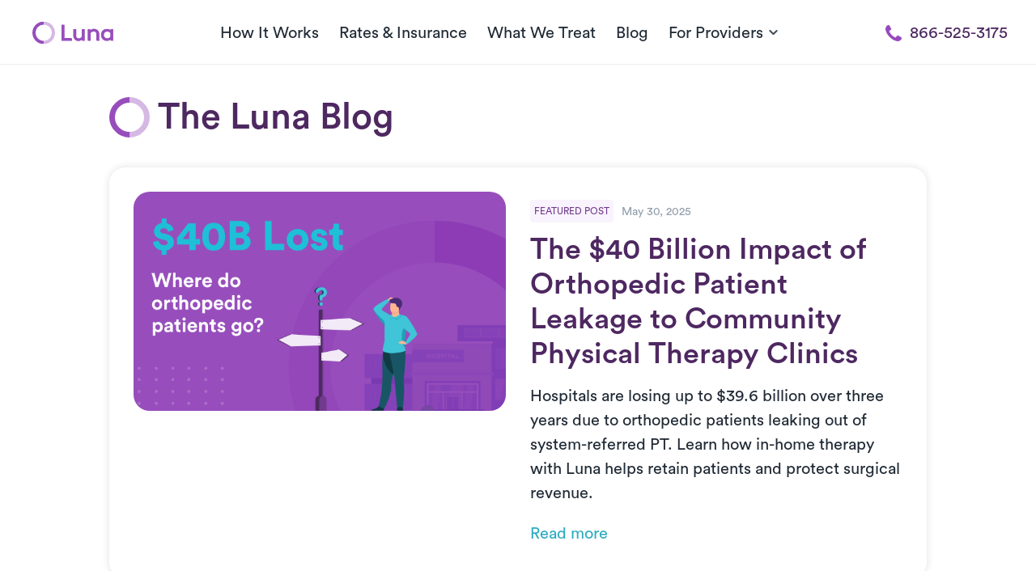

--- FILE ---
content_type: text/html
request_url: https://public-assets.getluna.com/js/getluna-chatbot/widget/chat/index.html?widget_id=a271182d-097e-4037-8263-ca70cf905b06&api_key=bHVuYTpsdW5hMjAyNQ&chat_id=4c44d7e1-cae5-4b26-853b-ae109d20a67d
body_size: 2062
content:
<!DOCTYPE html><!--nAFPwwTbVbszJGzxRL_bA--><html lang="en"><head><meta charSet="utf-8"/><meta name="viewport" content="initial-scale=1, width=device-width"/><meta name="viewport" content="width=device-width, initial-scale=1"/><link rel="preload" href="/js/getluna-chatbot/_next/static/media/002148d31c5e9b54-s.p.woff2" as="font" crossorigin="" type="font/woff2"/><link rel="preload" href="/js/getluna-chatbot/_next/static/media/3b0b8cb488f09acc-s.p.woff2" as="font" crossorigin="" type="font/woff2"/><link rel="preload" href="/js/getluna-chatbot/_next/static/media/4d818a0422d6f05d-s.p.woff2" as="font" crossorigin="" type="font/woff2"/><link rel="preload" href="/js/getluna-chatbot/_next/static/media/76788e43a8a7eb8b-s.p.woff2" as="font" crossorigin="" type="font/woff2"/><link rel="preload" href="/js/getluna-chatbot/_next/static/media/f02634e7e1512b3d-s.p.woff2" as="font" crossorigin="" type="font/woff2"/><link rel="stylesheet" href="/js/getluna-chatbot/_next/static/css/3eddd0256cff1a29.css" data-precedence="next"/><link rel="stylesheet" href="/js/getluna-chatbot/_next/static/css/c1977f0922c2410d.css" data-precedence="next"/><link rel="preload" as="script" fetchPriority="low" href="/js/getluna-chatbot/_next/static/chunks/webpack-8ee893bef8753708.js"/><script src="/js/getluna-chatbot/_next/static/chunks/4bd1b696-c023c6e3521b1417.js" async=""></script><script src="/js/getluna-chatbot/_next/static/chunks/255-cc92c0d7f4d0f433.js" async=""></script><script src="/js/getluna-chatbot/_next/static/chunks/main-app-6a29ee61ac71f58b.js" async=""></script><script src="/js/getluna-chatbot/_next/static/chunks/141-dbdc1d68399ae667.js" async=""></script><script src="/js/getluna-chatbot/_next/static/chunks/app/layout-48641ff62823d920.js" async=""></script><script src="/js/getluna-chatbot/_next/static/chunks/app/widget/chat/error-4f135315881ec804.js" async=""></script><script src="/js/getluna-chatbot/_next/static/chunks/988-09aba6476f253ed6.js" async=""></script><script src="/js/getluna-chatbot/_next/static/chunks/428-344908206b82dd65.js" async=""></script><script src="/js/getluna-chatbot/_next/static/chunks/app/widget/chat/page-f1afd8bad40d05f2.js" async=""></script><meta name="next-size-adjust" content=""/><title>DoubleO chat widget</title><meta name="description" content="DoubleO chat widget app"/><link rel="icon" href="/js/getluna-chatbot/favicon.ico" type="image/x-icon" sizes="16x16"/><script src="/js/getluna-chatbot/_next/static/chunks/polyfills-42372ed130431b0a.js" noModule=""></script></head><body class="__variable_bc2f37 antialiased"><div hidden=""><!--$--><!--/$--></div><!--$--><!--$--><!--/$--><!--$--><!--/$--><!--/$--><script src="/js/getluna-chatbot/_next/static/chunks/webpack-8ee893bef8753708.js" id="_R_" async=""></script><script>(self.__next_f=self.__next_f||[]).push([0])</script><script>self.__next_f.push([1,"1:\"$Sreact.fragment\"\n2:I[1969,[\"141\",\"static/chunks/141-dbdc1d68399ae667.js\",\"177\",\"static/chunks/app/layout-48641ff62823d920.js\"],\"default\"]\n3:I[9766,[],\"\"]\n4:I[8924,[],\"\"]\n5:\"$Sreact.suspense\"\n6:I[4040,[\"359\",\"static/chunks/app/widget/chat/error-4f135315881ec804.js\"],\"default\"]\n7:I[1959,[],\"ClientPageRoot\"]\n8:I[6812,[\"141\",\"static/chunks/141-dbdc1d68399ae667.js\",\"988\",\"static/chunks/988-09aba6476f253ed6.js\",\"428\",\"static/chunks/428-344908206b82dd65.js\",\"686\",\"static/chunks/app/widget/chat/page-f1afd8bad40d05f2.js\"],\"default\"]\nb:I[4431,[],\"OutletBoundary\"]\nd:I[5278,[],\"AsyncMetadataOutlet\"]\nf:I[4431,[],\"ViewportBoundary\"]\n11:I[4431,[],\"MetadataBoundary\"]\n13:I[7150,[],\"\"]\n:HL[\"/js/getluna-chatbot/_next/static/media/002148d31c5e9b54-s.p.woff2\",\"font\",{\"crossOrigin\":\"\",\"type\":\"font/woff2\"}]\n:HL[\"/js/getluna-chatbot/_next/static/media/3b0b8cb488f09acc-s.p.woff2\",\"font\",{\"crossOrigin\":\"\",\"type\":\"font/woff2\"}]\n:HL[\"/js/getluna-chatbot/_next/static/media/4d818a0422d6f05d-s.p.woff2\",\"font\",{\"crossOrigin\":\"\",\"type\":\"font/woff2\"}]\n:HL[\"/js/getluna-chatbot/_next/static/media/76788e43a8a7eb8b-s.p.woff2\",\"font\",{\"crossOrigin\":\"\",\"type\":\"font/woff2\"}]\n:HL[\"/js/getluna-chatbot/_next/static/media/f02634e7e1512b3d-s.p.woff2\",\"font\",{\"crossOrigin\":\"\",\"type\":\"font/woff2\"}]\n:HL[\"/js/getluna-chatbot/_next/static/css/3eddd0256cff1a29.css\",\"style\"]\n:HL[\"/js/getluna-chatbot/_next/static/css/c1977f0922c2410d.css\",\"style\"]\n"])</script><script>self.__next_f.push([1,"0:{\"P\":null,\"b\":\"nAFPwwTbVbszJGzxRL_bA\",\"p\":\"/js/getluna-chatbot\",\"c\":[\"\",\"widget\",\"chat\",\"\"],\"i\":false,\"f\":[[[\"\",{\"children\":[\"widget\",{\"children\":[\"chat\",{\"children\":[\"__PAGE__\",{}]}]}]},\"$undefined\",\"$undefined\",true],[\"\",[\"$\",\"$1\",\"c\",{\"children\":[[[\"$\",\"link\",\"0\",{\"rel\":\"stylesheet\",\"href\":\"/js/getluna-chatbot/_next/static/css/3eddd0256cff1a29.css\",\"precedence\":\"next\",\"crossOrigin\":\"$undefined\",\"nonce\":\"$undefined\"}]],[\"$\",\"html\",null,{\"lang\":\"en\",\"children\":[[\"$\",\"head\",null,{\"children\":[\"$\",\"meta\",null,{\"name\":\"viewport\",\"content\":\"initial-scale=1, width=device-width\"}]}],[\"$\",\"body\",null,{\"className\":\"__variable_bc2f37 antialiased\",\"children\":[\"$\",\"$L2\",null,{\"children\":[\"$\",\"$L3\",null,{\"parallelRouterKey\":\"children\",\"error\":\"$undefined\",\"errorStyles\":\"$undefined\",\"errorScripts\":\"$undefined\",\"template\":[\"$\",\"$L4\",null,{}],\"templateStyles\":\"$undefined\",\"templateScripts\":\"$undefined\",\"notFound\":[[[\"$\",\"title\",null,{\"children\":\"404: This page could not be found.\"}],[\"$\",\"div\",null,{\"style\":{\"fontFamily\":\"system-ui,\\\"Segoe UI\\\",Roboto,Helvetica,Arial,sans-serif,\\\"Apple Color Emoji\\\",\\\"Segoe UI Emoji\\\"\",\"height\":\"100vh\",\"textAlign\":\"center\",\"display\":\"flex\",\"flexDirection\":\"column\",\"alignItems\":\"center\",\"justifyContent\":\"center\"},\"children\":[\"$\",\"div\",null,{\"children\":[[\"$\",\"style\",null,{\"dangerouslySetInnerHTML\":{\"__html\":\"body{color:#000;background:#fff;margin:0}.next-error-h1{border-right:1px solid rgba(0,0,0,.3)}@media (prefers-color-scheme:dark){body{color:#fff;background:#000}.next-error-h1{border-right:1px solid rgba(255,255,255,.3)}}\"}}],[\"$\",\"h1\",null,{\"className\":\"next-error-h1\",\"style\":{\"display\":\"inline-block\",\"margin\":\"0 20px 0 0\",\"padding\":\"0 23px 0 0\",\"fontSize\":24,\"fontWeight\":500,\"verticalAlign\":\"top\",\"lineHeight\":\"49px\"},\"children\":404}],[\"$\",\"div\",null,{\"style\":{\"display\":\"inline-block\"},\"children\":[\"$\",\"h2\",null,{\"style\":{\"fontSize\":14,\"fontWeight\":400,\"lineHeight\":\"49px\",\"margin\":0},\"children\":\"This page could not be found.\"}]}]]}]}]],[]],\"forbidden\":\"$undefined\",\"unauthorized\":\"$undefined\"}]}]}]]}]]}],{\"children\":[\"widget\",[\"$\",\"$1\",\"c\",{\"children\":[null,[\"$\",\"$L3\",null,{\"parallelRouterKey\":\"children\",\"error\":\"$undefined\",\"errorStyles\":\"$undefined\",\"errorScripts\":\"$undefined\",\"template\":[\"$\",\"$L4\",null,{}],\"templateStyles\":\"$undefined\",\"templateScripts\":\"$undefined\",\"notFound\":\"$undefined\",\"forbidden\":\"$undefined\",\"unauthorized\":\"$undefined\"}]]}],{\"children\":[\"chat\",[\"$\",\"$1\",\"c\",{\"children\":[[[\"$\",\"link\",\"0\",{\"rel\":\"stylesheet\",\"href\":\"/js/getluna-chatbot/_next/static/css/c1977f0922c2410d.css\",\"precedence\":\"next\",\"crossOrigin\":\"$undefined\",\"nonce\":\"$undefined\"}]],[\"$\",\"$5\",null,{\"children\":[\"$\",\"$L3\",null,{\"parallelRouterKey\":\"children\",\"error\":\"$6\",\"errorStyles\":[],\"errorScripts\":[],\"template\":[\"$\",\"$L4\",null,{}],\"templateStyles\":\"$undefined\",\"templateScripts\":\"$undefined\",\"notFound\":\"$undefined\",\"forbidden\":\"$undefined\",\"unauthorized\":\"$undefined\"}]}]]}],{\"children\":[\"__PAGE__\",[\"$\",\"$1\",\"c\",{\"children\":[[\"$\",\"$L7\",null,{\"Component\":\"$8\",\"searchParams\":{},\"params\":{},\"promises\":[\"$@9\",\"$@a\"]}],null,[\"$\",\"$Lb\",null,{\"children\":[\"$Lc\",[\"$\",\"$Ld\",null,{\"promise\":\"$@e\"}]]}]]}],{},null,false]},null,false]},null,false]},null,false],[\"$\",\"$1\",\"h\",{\"children\":[null,[[\"$\",\"$Lf\",null,{\"children\":\"$L10\"}],[\"$\",\"meta\",null,{\"name\":\"next-size-adjust\",\"content\":\"\"}]],[\"$\",\"$L11\",null,{\"children\":[\"$\",\"div\",null,{\"hidden\":true,\"children\":[\"$\",\"$5\",null,{\"fallback\":null,\"children\":\"$L12\"}]}]}]]}],false]],\"m\":\"$undefined\",\"G\":[\"$13\",[]],\"s\":false,\"S\":true}\n"])</script><script>self.__next_f.push([1,"9:{}\na:\"$0:f:0:1:2:children:2:children:2:children:1:props:children:0:props:params\"\n"])</script><script>self.__next_f.push([1,"10:[[\"$\",\"meta\",\"0\",{\"charSet\":\"utf-8\"}],[\"$\",\"meta\",\"1\",{\"name\":\"viewport\",\"content\":\"width=device-width, initial-scale=1\"}]]\nc:null\n"])</script><script>self.__next_f.push([1,"14:I[622,[],\"IconMark\"]\ne:{\"metadata\":[[\"$\",\"title\",\"0\",{\"children\":\"DoubleO chat widget\"}],[\"$\",\"meta\",\"1\",{\"name\":\"description\",\"content\":\"DoubleO chat widget app\"}],[\"$\",\"link\",\"2\",{\"rel\":\"icon\",\"href\":\"/js/getluna-chatbot/favicon.ico\",\"type\":\"image/x-icon\",\"sizes\":\"16x16\"}],[\"$\",\"$L14\",\"3\",{}]],\"error\":null,\"digest\":\"$undefined\"}\n"])</script><script>self.__next_f.push([1,"12:\"$e:metadata\"\n"])</script></body></html>

--- FILE ---
content_type: text/css
request_url: https://www.getluna.com/css/envs/colors.css?id=1b149413074a3f420609420a07b83ded
body_size: 248
content:
:root{--base-100:#fff;--base-200:#f9fafb;--base-300:#f4f6f8;--base-400:#dfe3e8;--base-500:#c4cdd5;--base-600:#919eab;--base-700:#637381;--base-800:#454f5b;--base-900:#212b36;--green-100:#d1f9ea;--green-200:#a5e5cd;--green-300:#86d4b6;--green-400:#67caa4;--green-500:#2ab57f;--green-600:#0caa6d;--green-700:#097f52;--green-800:#065;--green-900:#054029;--purple-000:#f9f3fd;--purple-100:#f2eaf7;--purple-200:#eadcf2;--purple-300:#d5b8e4;--purple-400:#c195d7;--purple-500:#ac71c9;--purple-600:#974ebc;--purple-700:#713b8d;--purple-800:#4e2861;--purple-900:#391d47;--red-100:#fde7e7;--red-200:#fbcfcf;--red-300:#f79e9e;--red-400:#f68686;--red-500:#f25555;--red-600:#f03d3d;--red-700:#d23535;--red-800:#962626;--red-900:#5a1717;--teal-100:#d5eef2;--teal-200:#acdee5;--teal-300:#82cdd9;--teal-400:#63c1cf;--teal-500:#1fbfd7;--teal-600:#2facbf;--teal-700:#1f7387;--teal-800:#175665;--teal-900:#103a44;--yellow-100:#fff8eb;--yellow-200:#fec;--yellow-300:#fd9;--yellow-400:#ffcb66;--yellow-500:#ffa633;--yellow-600:#ff9200;--yellow-700:#e04a00;--yellow-800:#a51f0c;--yellow-900:#7a0707}


--- FILE ---
content_type: text/css
request_url: https://www.getluna.com/css/main-elements/blog.css?id=0740eec909b984df573fb3f4f363dd64
body_size: 233
content:
#key-takeways li,#key-takeways p{font-size:18px;font-weight:400;margin-bottom:20px}#content h2{color:var(--purple-800)}#content-table a,#content-table a.active{transition:all .2s ease-in-out;-webkit-transition:all .2s ease-in-out}#content-table a.active{border-left:5px solid var(--purple-600);font-weight:600;padding-left:5px}#biography p{margin-bottom:0}#related-posts p{-webkit-line-clamp:3;-webkit-box-orient:vertical;word-wrap:break-word;color:var(--base-900);display:-webkit-box;height:90px;overflow:hidden;text-overflow:ellipsis}.post-page img{max-width:100%}#accordion-content li::marker{color:var(--purple-600)}@media (max-width:767px){.feautured-title{font-size:30px}.card-title{font-size:22px;line-height:1.1}.card-text{font-size:17px}#related-posts p{height:80px}}


--- FILE ---
content_type: text/javascript
request_url: https://public-assets.getluna.com/js/getluna-chatbot/_next/static/chunks/app/widget/chat/page-f1afd8bad40d05f2.js
body_size: 2685
content:
(self.webpackChunk_N_E=self.webpackChunk_N_E||[]).push([[686],{6812:(e,t,a)=>{"use strict";a.r(t),a.d(t,{default:()=>b});var n=a(5155),o=a(2115);let r=(0,a(1847).A)("x",[["path",{d:"M18 6 6 18",key:"1bl5f8"}],["path",{d:"m6 6 12 12",key:"d8bk6v"}]]);function s(e){let{children:t}=e,[a,r]=(0,o.useState)(!1);return(0,o.useEffect)(()=>{r(!0)},[]),(0,n.jsx)(n.Fragment,{children:a&&t})}var i=a(1700),l=a(3993),c=a(6948);let u=(e=21)=>{let t="",a=crypto.getRandomValues(new Uint8Array(e|=0));for(;e--;)t+="useandom-26T198340PX75pxJACKVERYMINDBUSHWOLF_GQZbfghjklqvwyzrict"[63&a[e]];return t};var d=a(549);async function*f(e){var t;let a=null==(t=e.body)?void 0:t.getReader(),n=new TextDecoder;for(;;){let e=await (null==a?void 0:a.read());if(null==e?void 0:e.done)break;let t=n.decode(null==e?void 0:e.value,{stream:!0});yield t}}async function m(e,t,a,n){let o={"Content-Type":"application/json"};a&&(o["X-API-KEY"]=a);let r=await fetch("https://n8n.omega.getluna.com/webhook/4c44d7e1-cae5-4b26-853b-ae109d20a67d",{method:"POST",headers:o,body:JSON.stringify({message:e,sessionId:t})});if(!r.ok){let e=await r.text();throw Error("N8n webhook error: ".concat(r.status," - ").concat(e))}let s=await r.json();return Array.isArray(s)&&s.length>0?{output:s[0].output||"I'm sorry, I couldn't process your request. Please try again or you can reach out to our Concierge team at 866-525-3175 or concierge@getluna.com for more information."}:{output:s.output||"I'm sorry, I couldn't process your request. Please try again or you can reach out to our Concierge team at 866-525-3175 or concierge@getluna.com for more information."}}async function y(e){let{conversationId:t,content:a,apiKey:n,chatId:o}=e;if(!t||!a)throw Error("Missing required parameters");let r=await m(a,t,n,o);return f(new Response(new ReadableStream({async start(e){let t=new TextEncoder;for(let a of((null==r?void 0:r.output)||"I'm sorry, I couldn't process your request. Please try again or you can reach out to our Concierge team at 866-525-3175 or concierge@getluna.com for more information.").split(" "))e.enqueue(t.encode(a+" ")),await new Promise(e=>setTimeout(e,30));e.close()}})))}var g=function(){},p="undefined"!=typeof window;let h=function(e,t,a){if(!p)return[t,g,g];if(!e)throw Error("useLocalStorage key may not be falsy");var n=a?a.raw?function(e){return e}:a.deserializer:JSON.parse,r=(0,o.useRef)(function(e){try{var o=a?a.raw?String:a.serializer:JSON.stringify,r=localStorage.getItem(e);if(null!==r)return n(r);return t&&localStorage.setItem(e,o(t)),t}catch(e){return t}}),s=(0,o.useState)(function(){return r.current(e)}),i=s[0],l=s[1];(0,o.useLayoutEffect)(function(){return l(r.current(e))},[e]);var c=(0,o.useCallback)(function(t){try{var o="function"==typeof t?t(i):t;if(void 0===o)return;var r=void 0;r=a?a.raw?"string"==typeof o?o:JSON.stringify(o):a.serializer?a.serializer(o):JSON.stringify(o):JSON.stringify(o),localStorage.setItem(e,r),l(n(r))}catch(e){}},[e,l]);return[i,c,(0,o.useCallback)(function(){try{localStorage.removeItem(e),l(void 0)}catch(e){}},[e,l])]},v=function(e){(0,o.useEffect)(e,[])};var w=a(5125),I=a(831);let S=function(e){var t;let{widgetId:a,apiKey:f,chatId:m,chat:g,widgetConfig:p,welcomeMessage:S}=e,x=(0,o.useRef)(null),b=(0,o.useRef)(null),[E,j]=(0,o.useState)(!1),[C,N]=(0,o.useState)(!1),k="/luna-logo.png",_=function(e){let{apiKey:t,chatId:a,welcomeMessage:n}=e,[r,s]=function(){let[e,t,a]=h("conversation");v(()=>{e&&Date.now()-e.timestamp>36e5&&a()});let n=(0,o.useCallback)(e=>{t({id:e,timestamp:Date.now()})},[t]);return[null==e?void 0:e.id,n]}(),[l,c]=(0,o.useState)([]),f=(0,o.useRef)(!1),m=(0,i.F8)({variables:{apiKey:t,chatId:a,conversationId:r}});(0,o.useEffect)(()=>{(null==n?void 0:n.message)&&c([{id:n.id||"welcome",content:n.message,type:i.Go.AI}])},[r,n]),(0,o.useEffect)(()=>{if(r&&m.data&&!f.current&&!(null==n?void 0:n.message)){let e=[i.Go.AI,i.Go.HUMAN];c(()=>m.data.filter(t=>{var a,n;return e.includes(t.type)&&(null==(n=t.content)||null==(a=n.trim)?void 0:a.call(n))}))}},[r,m.data,n]);let g=(0,i.V5)(),p=(0,d.n)({mutationFn:y});return{messages:l,sendMessage:async e=>{let n=r;if(!n){f.current=!0;let{id:e}=await g.mutateAsync({apiKey:t,chatId:a});n=e}s(n),c(t=>[...t,{id:u(),type:i.Go.HUMAN,content:e,scrollToOnMount:!0}]);let o=await p.mutateAsync({conversationId:n,content:e,apiKey:t,chatId:a});c(e=>[...e,{id:u(),type:i.Go.AI,content:o}])},resetScrollToMessage:e=>{c(t=>t.map(t=>t.id===e?{...t,scrollToOnMount:!1}:t))},isLoading:p.isPending||g.isPending||m.isFetching}}({apiKey:f,chatId:m,welcomeMessage:S}),O=(0,w.q)();(0,o.useEffect)(()=>{a&&p&&O({widgetId:a,type:c.UI.CONTROL_LOADED_SUCCESS})},[O,p,a]);let T=(null==(t=_.messages)?void 0:t.length)>0;return(0,o.useEffect)(()=>{b.current&&T&&E&&setTimeout(()=>{var e;null==(e=b.current)||e.scrollTo({top:b.current.scrollHeight,behavior:"smooth"})},300)},[T,E]),(0,I._)({widgetId:a,onEvent:e=>e===c.UI.CHAT_CLOSED?void j(!1):e===c.UI.CHAT_OPENED?void j(!0):void 0}),(0,o.useEffect)(()=>{if(E){var e;null==(e=x.current)||e.focus()}},[E]),(0,o.useEffect)(()=>{_.messages.some(e=>e.type===i.Go.HUMAN)&&!C&&N(!0)},[_.messages,C]),(0,n.jsxs)(l.Jf,{primaryColor:p.primary_color,secondaryColor:p.secondary_color,children:[(0,n.jsxs)(l.o4,{className:"flex min-h-12 items-center justify-start gap-2 px-3 py-2 pr-3",children:[(0,n.jsx)(l.mC,{src:k}),(0,n.jsx)(l.N$,{children:g.name}),(0,n.jsx)(l.mV,{className:"ml-auto",onClick:()=>{O({widgetId:a,type:c.UI.CHAT_CLOSE})},children:(0,n.jsx)(r,{size:20})})]}),(0,n.jsxs)(l.Vx,{children:[(0,n.jsx)(l.ok,{scrollRef:b,children:(0,n.jsx)(s,{children:_.messages.map(e=>e.type===i.Go.SYSTEM?(0,n.jsx)(l.de,{children:e.content},e.id):e.type===i.Go.HUMAN?(0,n.jsx)(l.ZR,{messageId:e.id,scrollToOnMount:e.scrollToOnMount,onScrollTo:_.resetScrollToMessage,children:e.content},e.id):(0,n.jsx)(l.IN,{content:e.content,logoSrc:k},e.id))})}),(0,n.jsxs)(s,{children:[!C&&(0,n.jsx)(l.IR,{className:"mx-3 mb-2",children:"Disclaimer: Keep in mind that mistakes can occasionally happen. Responses are generated automatically and may not always be accurate."}),(0,n.jsx)(l.oo,{ref:x,className:"mx-3 mb-3",onSubmit:_.sendMessage,loading:_.isLoading})]})]})]})};function x(){let[e,t]=(0,o.useState)(null);(0,o.useEffect)(()=>{{let e=new URLSearchParams(window.location.search);t({widgetId:e.get("widget_id")||"",apiKey:e.get("api_key")||"",chatId:e.get("chat_id")||""})}},[]);let{data:a}=(0,i.GZ)({variables:{chatId:null==e?void 0:e.chatId,apiKey:null==e?void 0:e.apiKey}}),{data:r}=(0,i.mG)({variables:{chatId:null==e?void 0:e.chatId,apiKey:null==e?void 0:e.apiKey}}),{data:s}=(0,i.Bi)({variables:{chatId:null==e?void 0:e.chatId,apiKey:null==e?void 0:e.apiKey}});return e&&a&&r&&s?(0,n.jsx)(S,{widgetId:e.widgetId,apiKey:e.apiKey,chatId:e.chatId,chat:a,widgetConfig:r,welcomeMessage:s}):null}function b(){return(0,n.jsx)(o.Suspense,{fallback:null,children:(0,n.jsx)(x,{})})}},7030:(e,t,a)=>{Promise.resolve().then(a.bind(a,6812))}},e=>{e.O(0,[141,988,428,441,255,358],()=>e(e.s=7030)),_N_E=e.O()}]);

--- FILE ---
content_type: application/javascript
request_url: https://www.getluna.com/js/components/maps.js?id=64e9be5210418a8c0b3985e6ffdbc942
body_size: 1386
content:
(()=>{function e(e,a){var n="undefined"!=typeof Symbol&&e[Symbol.iterator]||e["@@iterator"];if(!n){if(Array.isArray(e)||(n=function(e,a){if(e){if("string"==typeof e)return t(e,a);var n={}.toString.call(e).slice(8,-1);return"Object"===n&&e.constructor&&(n=e.constructor.name),"Map"===n||"Set"===n?Array.from(e):"Arguments"===n||/^(?:Ui|I)nt(?:8|16|32)(?:Clamped)?Array$/.test(n)?t(e,a):void 0}}(e))||a&&e&&"number"==typeof e.length){n&&(e=n);var o=0,r=function(){};return{s:r,n:function(){return o>=e.length?{done:!0}:{done:!1,value:e[o++]}},e:function(e){throw e},f:r}}throw new TypeError("Invalid attempt to iterate non-iterable instance.\nIn order to be iterable, non-array objects must have a [Symbol.iterator]() method.")}var i,s=!0,l=!1;return{s:function(){n=n.call(e)},n:function(){var e=n.next();return s=e.done,e},e:function(e){l=!0,i=e},f:function(){try{s||null==n.return||n.return()}finally{if(l)throw i}}}}function t(e,t){(null==t||t>e.length)&&(t=e.length);for(var a=0,n=Array(t);a<t;a++)n[a]=e[a];return n}$(document).ready(function(){var t=!1,a='<option value="" disabled selected>Select a state</option>';$.each(statesMap,function(e,t){a+='<option value="'.concat(t.iso_code,'">').concat(t.name,"</option>")}),$("#states-map").html(a),$("#states-map").val(""),$("a[data-target='#modal-map']").on("click",function(){function a(){var e=[["State","Name"]];statesMap.map(function(t){e.push([t.iso_code,t.name])});var a=google.visualization.arrayToDataTable(e);$("#modal-map").hasClass("active")&&(t=!0),$("#modal-map").addClass("active");var o={region:"US",displayMode:"regions",resolution:"provinces",backgroundColor:"#FFF",datalessRegionColor:"#EADCF2",defaultColor:"#974EBC",enableRegionInteractivity:$(window).width()>575,width:$("#regions_div").width(),height:$("#regions_div").height()};t||$("#modal-map").removeClass("active"),t=!1;var r=new google.visualization.GeoChart(document.getElementById("regions_div"));r.draw(a,o),google.visualization.events.addListener(r,"regionClick",function(e){var t=e.region.replace("US-","");n(t),$("#states-map").val(t)})}function n(t){var a,n=[],o="",r=e(statesMap);try{for(r.s();!(a=r.n()).done;){var i=a.value;if(t==i.iso_code){n=i.regions,o=i.name;break}}}catch(e){r.e(e)}finally{r.f()}if(n.length>0){$("#map-container").removeClass("flex-center").addClass("flex-between"),$("#regions-content").removeClass("d-none");var s='<h3 class="color-purple-800 text-md-center text-sm-center text-xs-center">'.concat(o,"</h3>");n.map(function(e){s+='<a href="/'.concat(e.url,'" class="shadow-bottom-2 rounded d-flex flex-between pl-20 pr-20 pt-10 pb-10 color-purple-600 mb-10">').concat(e.name,' <img src="https://public-assets.getluna.com/images/arrow-right-purple.svg"></a>')}),"VA"===t&&(s+='<a href="/washington-dc-physical-therapy" class="shadow-bottom-2 rounded d-flex flex-between pl-20 pr-20 pt-10 pb-10 color-purple-600 mb-10">Washington D.C. Region <img src="https://public-assets.getluna.com/images/arrow-right-purple.svg"></a>'),$("#regions-content").html(s)}}google.charts.load("current",{packages:["geochart"],mapsApiKey:mapApiKey}),google.charts.setOnLoadCallback(a),$(window).resize(function(){a()}),$("#states-map").change(function(){n($(this).val())})})})})();

--- FILE ---
content_type: application/javascript; charset=UTF-8
request_url: https://dev.visualwebsiteoptimizer.com/dcdn/settings.js?a=403213&settings_type=4&ts=1767959170&dt=spider&cc=US
body_size: 1845
content:
try{window.VWO = window.VWO || [];  window.VWO.data = window.VWO.data || {}; window.VWO.sTs = 1767959170;(function(){var VWOOmniTemp={};window.VWOOmni=window.VWOOmni||{};for(var key in VWOOmniTemp)Object.prototype.hasOwnProperty.call(VWOOmniTemp,key)&&(window.VWOOmni[key]=VWOOmniTemp[key]);;})();(function(){window.VWO=window.VWO||[];var pollInterval=100;var _vis_data={};var intervalObj={};var analyticsTimerObj={};var experimentListObj={};window.VWO.push(["onVariationApplied",function(data){if(!data){return}var expId=data[1],variationId=data[2];if(expId&&variationId&&["VISUAL_AB","VISUAL","SPLIT_URL"].indexOf(window._vwo_exp[expId].type)>-1){}}])})();window.VWO.push(['updateSettings',{"56":[{"comb_n":{"1":"Control","2":"Text-Changes"},"combs":{"1":0.5,"2":0.5},"segment_code":"true","sections":{"1":{"segment":{"1":1,"2":1},"variations":{"1":"[]","2":"[{\"js\":\"var ctx=vwo_$(x),el;\\n\\\/*vwo_debug log(\\\"content\\\",\\\".py-70 > h1:nth-of-type(1)\\\"); vwo_debug*\\\/;\\nel=vwo_$(\\\".py-70 > h1:nth-of-type(1)\\\");\\nel;vwo_$(\\\".py-70 > h1:nth-of-type(1)\\\").each(function(){\\nvwo_$(this).nonEmptyContents().eq(0).replaceWith(document.createTextNode(\\\"Earn consistent income. Keep doing what you \\\"));\\nvwo_$(this).vwoAttr('class', \\\"mt-0 mb-35 font-weight-normal text-center \\\");\\nvwo_$(this).children().eq(0).nonEmptyContents().eq(0).replaceWith(document.createTextNode(\\\"love.\\\"))\\n});\\nel=vwo_$(\\\".py-70 > h1:nth-of-type(1)\\\");\\nel;\",\"xpath\":\".py-70 > h1:nth-of-type(1)\"},{\"js\":\"var ctx=vwo_$(x),el;\\n\\\/*vwo_debug log(\\\"editElement\\\",\\\".py-70 > p:nth-of-type(1)\\\"); vwo_debug*\\\/;\\nel=vwo_$(\\\".py-70 > p:nth-of-type(1)\\\");\\nel.html(\\\"Luna therapists get paid on time, every week, with transparent rates and zero payment hassles. Build a stable practice without the financial uncertainty.\\\");\",\"xpath\":\".py-70 > p:nth-of-type(1)\"},{\"js\":\"var ctx=vwo_$(x),el;\\n\\\/*vwo_debug log(\\\"editElement\\\",\\\".mr-20\\\"); vwo_debug*\\\/;\\nel=vwo_$(\\\".mr-20\\\");\\nel.html(\\\"Now inviting therapists across the United States to earn more with Luna.\\\");\",\"xpath\":\".mr-20\"},{\"js\":\"var ctx=vwo_$(x),el;\\n\\\/*vwo_debug log(\\\"changeSRC\\\",\\\"#how-it-works > div:nth-of-type(1) > div:nth-of-type(1) > article:nth-of-type(3) > img:nth-of-type(1)\\\"); vwo_debug*\\\/;\\nel=vwo_$(\\\"#how-it-works > div:nth-of-type(1) > div:nth-of-type(1) > article:nth-of-type(3) > img:nth-of-type(1)\\\");\\nel.vwoAttr({\\\"alt\\\":\\\"clinical-impact\\\",\\\"title\\\":\\\"\\\",\\\"width\\\":120,\\\"height\\\":120,\\\"border\\\":\\\"\\\",\\\"src\\\":\\\"https:\\\/\\\/public-assets.getluna.com\\\/images\\\/icons\\\/money-grows.svg\\\"});\",\"xpath\":\"#how-it-works > div:nth-of-type(1) > div:nth-of-type(1) > article:nth-of-type(3) > img:nth-of-type(1)\"},{\"js\":\"var ctx=vwo_$(x),el;\\n\\\/*vwo_debug log(\\\"changeSRC\\\",\\\"#how-it-works > div:nth-of-type(1) > div:nth-of-type(1) > article:nth-of-type(1) > img:nth-of-type(1)\\\"); vwo_debug*\\\/;\\nel=vwo_$(\\\"#how-it-works > div:nth-of-type(1) > div:nth-of-type(1) > article:nth-of-type(1) > img:nth-of-type(1)\\\");\\nel.vwoAttr({\\\"alt\\\":\\\"work-for-yourself\\\",\\\"title\\\":\\\"\\\",\\\"width\\\":120,\\\"height\\\":120,\\\"border\\\":\\\"\\\",\\\"src\\\":\\\"https:\\\/\\\/public-assets.getluna.com\\\/images\\\/icons\\\/no-insurance.svg\\\"});\",\"xpath\":\"#how-it-works > div:nth-of-type(1) > div:nth-of-type(1) > article:nth-of-type(1) > img:nth-of-type(1)\"},{\"js\":\"var ctx=vwo_$(x),el;\\n\\\/*vwo_debug log(\\\"changeSRC\\\",\\\"#how-it-works > div:nth-of-type(1) > div:nth-of-type(1) > article:nth-of-type(2) > img:nth-of-type(1)\\\"); vwo_debug*\\\/;\\nel=vwo_$(\\\"#how-it-works > div:nth-of-type(1) > div:nth-of-type(1) > article:nth-of-type(2) > img:nth-of-type(1)\\\");\\nel.vwoAttr({\\\"alt\\\":\\\"engaged-patients\\\",\\\"title\\\":\\\"\\\",\\\"width\\\":120,\\\"height\\\":120,\\\"border\\\":\\\"\\\",\\\"src\\\":\\\"https:\\\/\\\/public-assets.getluna.com\\\/images\\\/icons\\\/receipt.svg\\\"});\",\"xpath\":\"#how-it-works > div:nth-of-type(1) > div:nth-of-type(1) > article:nth-of-type(2) > img:nth-of-type(1)\"},{\"js\":\"var ctx=vwo_$(x),el;\\n\\\/*vwo_debug log(\\\"editElement\\\",\\\"#how-it-works > div:nth-of-type(1) > div:nth-of-type(1) > article:nth-of-type(1) > h3:nth-of-type(1)\\\"); vwo_debug*\\\/;\\nel=vwo_$(\\\"#how-it-works > div:nth-of-type(1) > div:nth-of-type(1) > article:nth-of-type(1) > h3:nth-of-type(1)\\\");\\nel.html(\\\"Get paid every week\\\");\",\"xpath\":\"#how-it-works > div:nth-of-type(1) > div:nth-of-type(1) > article:nth-of-type(1) > h3:nth-of-type(1)\"},{\"js\":\"var ctx=vwo_$(x),el;\\n\\\/*vwo_debug log(\\\"editElement\\\",\\\"#how-it-works > div:nth-of-type(1) > div:nth-of-type(1) > article:nth-of-type(4) > p:nth-of-type(1)\\\"); vwo_debug*\\\/;\\nel=vwo_$(\\\"#how-it-works > div:nth-of-type(1) > div:nth-of-type(1) > article:nth-of-type(4) > p:nth-of-type(1)\\\");\\nel.html(\\\"Direct deposits, on time, every time. No chasing payments, no billing headaches. We handle everything.\\\");\",\"xpath\":\"#how-it-works > div:nth-of-type(1) > div:nth-of-type(1) > article:nth-of-type(4) > p:nth-of-type(1)\"},{\"js\":\"var ctx=vwo_$(x),el;\\n\\\/*vwo_debug log(\\\"editElement\\\",\\\"#how-it-works > div:nth-of-type(1) > div:nth-of-type(1) > article:nth-of-type(2) > h3:nth-of-type(1)\\\"); vwo_debug*\\\/;\\nel=vwo_$(\\\"#how-it-works > div:nth-of-type(1) > div:nth-of-type(1) > article:nth-of-type(2) > h3:nth-of-type(1)\\\");\\nel.html(\\\"Know what you'll earn\\\");\",\"xpath\":\"#how-it-works > div:nth-of-type(1) > div:nth-of-type(1) > article:nth-of-type(2) > h3:nth-of-type(1)\"},{\"js\":\"var ctx=vwo_$(x),el;\\n\\\/*vwo_debug log(\\\"editElement\\\",\\\"#how-it-works > div:nth-of-type(1) > div:nth-of-type(1) > article:nth-of-type(5) > p:nth-of-type(1)\\\"); vwo_debug*\\\/;\\nel=vwo_$(\\\"#how-it-works > div:nth-of-type(1) > div:nth-of-type(1) > article:nth-of-type(5) > p:nth-of-type(1)\\\");\\nel.html(\\\"Transparent pay rates from day one. Each visit adds real value to your income and your life.\\\");\",\"xpath\":\"#how-it-works > div:nth-of-type(1) > div:nth-of-type(1) > article:nth-of-type(5) > p:nth-of-type(1)\"},{\"js\":\"var ctx=vwo_$(x),el;\\n\\\/*vwo_debug log(\\\"editElement\\\",\\\"#how-it-works > div:nth-of-type(1) > div:nth-of-type(1) > article:nth-of-type(3) > h3:nth-of-type(1)\\\"); vwo_debug*\\\/;\\nel=vwo_$(\\\"#how-it-works > div:nth-of-type(1) > div:nth-of-type(1) > article:nth-of-type(3) > h3:nth-of-type(1)\\\");\\nel.html(\\\"Build financial stability\\\");\",\"xpath\":\"#how-it-works > div:nth-of-type(1) > div:nth-of-type(1) > article:nth-of-type(3) > h3:nth-of-type(1)\"},{\"js\":\"var ctx=vwo_$(x),el;\\n\\\/*vwo_debug log(\\\"editElement\\\",\\\"#how-it-works > div:nth-of-type(1) > div:nth-of-type(1) > article:nth-of-type(6) > p:nth-of-type(1)\\\"); vwo_debug*\\\/;\\nel=vwo_$(\\\"#how-it-works > div:nth-of-type(1) > div:nth-of-type(1) > article:nth-of-type(6) > p:nth-of-type(1)\\\");\\nel.html(\\\"Whether you need extra income or want full-time earnings, create the practice that pays off for you.\\\");\",\"xpath\":\"#how-it-works > div:nth-of-type(1) > div:nth-of-type(1) > article:nth-of-type(6) > p:nth-of-type(1)\"}]"},"path":"","segmentObj":{}}},"ep":1760997336000,"isEventMigrated":true,"pgre":true,"ibe":0,"ss":{"csa":0},"pc_traffic":100,"isSpaRevertFeatureEnabled":false,"urlRegex":"^https\\:\\\/\\\/getluna\\.com\\\/own\\-your\\-career\\?utm_medium\\=paid&utm_source\\=linkedin.*$","status":"RUNNING","version":4,"globalCode":{},"type":"VISUAL_AB","name":"Own Your Career Text Changes for LinkedIn Ads Traffic V2","muts":{"post":{"refresh":true,"enabled":true}},"exclude_url":"","clickmap":0,"ps":false,"manual":false,"multiple_domains":0,"varSegAllowed":false,"goals":{"4":{"type":"CLICK_ELEMENT","url":"a[data-toggle=\"modal\"][data-target=\"#earnings-calculator\"]"},"1":{"type":"CLICK_ELEMENT","url":"button.submit[type=\"submit\"]"},"2":{"type":"CLICK_ELEMENT","url":"a.button.button-purple.outline.bg-base-100.shadow-center-4[data-target=\"#hubspot_form\"]"},"3":{"excludeUrl":"","urlRegex":"^https?:\/\/(www\\.)?getluna\\.com\/webinars\/?(?:[?#].*)?$","type":"SEPARATE_PAGE"}}}]},{}, '4']);}catch(e){_vwo_code.finish(); _vwo_code.removeLoaderAndOverlay && _vwo_code.removeLoaderAndOverlay(); var vwo_e=new Image;vwo_e.src="https://dev.visualwebsiteoptimizer.com/e.gif?a=403213&s=settings.js&e="+encodeURIComponent(e && e.message && e.message.substring(0,1000))+"&url"+encodeURIComponent(window.location.href)}

--- FILE ---
content_type: image/svg+xml
request_url: https://public-assets.getluna.com/images/close-button.svg
body_size: 486
content:
<?xml version="1.0" encoding="UTF-8"?>
<svg width="18px" height="17px" viewBox="0 0 18 17" version="1.1" xmlns="http://www.w3.org/2000/svg" xmlns:xlink="http://www.w3.org/1999/xlink">
    <!-- Generator: Sketch 54.1 (76490) - https://sketchapp.com -->
    <title>close-button</title>
    <desc>Created with Sketch.</desc>
    <g id="Page-1" stroke="none" stroke-width="1" fill="none" fill-rule="evenodd" stroke-linecap="square">
        <g id="close-button" transform="translate(1.000000, 1.000000)" stroke="#4E2861" stroke-width="1.5">
            <path d="M15.472,0.53 L0.978,14.917 M0.978,0.53 L15.472,14.917" id="Shape"></path>
        </g>
    </g>
</svg>

--- FILE ---
content_type: application/javascript
request_url: https://www.getluna.com/js/main.js?id=1ebbc43dc33326ee97405bafa4905ea8
body_size: 1604
content:
$(document).ready(function(){jQuery.event.special.touchstart={setup:function(t,a,e){this.addEventListener("touchstart",e,{passive:!1})}},jQuery.event.special.touchmove={setup:function(t,a,e){this.addEventListener("touchmove",e,{passive:!1})}},jQuery.event.special.wheel={setup:function(t,a,e){this.addEventListener("wheel",e,{passive:!0})}},jQuery.event.special.mousewheel={setup:function(t,a,e){this.addEventListener("mousewheel",e,{passive:!0})}};var t=window.location.hash;t&&($(window).scrollTop(0),setTimeout(function(){var a=$(t);a.length&&$("html, body").animate({scrollTop:a.offset().top-50},1e3)},100)),$("#main-header .menu-button").on("click",function(){$(this).hasClass("active")?($(this).removeClass("active"),$("header nav").removeClass("active"),$("header .logo").removeClass("white"),$("body").css("overflow","visible"),$("body").css("position",""),$("body").css("height",""),$("#main-header").removeClass("active")):($(this).addClass("active"),$("header nav").addClass("active"),$("header .logo").addClass("white"),$("body").css("overflow","hidden"),$("#main-header").addClass("active"))}),-1!=navigator.appVersion.indexOf("Android")&&$(".download-app .icon").addClass("android"),-1!=navigator.appVersion.indexOf("iPhone")&&$(".download-app .icon").addClass("apple"),$(window).on("scroll",function(){var t=$(window).scrollTop();1===$("main").find(".trigger-header-phone").length&&($(".trigger-header-phone").offset().top-t<0?$(".button-call").addClass("active"):$(".button-call").removeClass("active"))}),$("a[href]").each(function(){var t=$(this).attr("href");t.startsWith("#")&&($(this).removeAttr("rel"),$(this).removeAttr("target"),$(this).attr("data-toggle","scrollspy"),$(this).attr("data-target",t),$(this).attr("data-top",130))}),$("*[contenteditable]").each(function(){$(this).removeAttr("contenteditable")}),$("a[data-toggle=scroll-action]").on("click",function(){var t=$(this).attr("data-offset");window.location.pathname==$(this).attr("data-href")?($("html, body").animate({scrollTop:$("#"+t).offset().top-50},1e3),$("header .menu-button").removeClass("active"),$("header nav").removeClass("active"),$("header #main-header").removeClass("active"),$("header .logo").removeClass("white"),$("body").css("overflow","visible"),$("body").css("position",""),$("body").css("height","")):window.location.href=$(this).attr("data-href")+"#"+t}),$(".lazy").lazy({effect:"fadeIn",effectTime:200,threshold:0}),-1==navigator.appVersion.indexOf("Android")&&-1==navigator.appVersion.indexOf("iPhone")||(-1!=navigator.appVersion.indexOf("Android")&&($(".download-app .icon").addClass("android"),$(".download-app a").attr("href","https://play.google.com/store/apps/details?id=com.getluna.patient"),$(".download-app a").attr("target","_blank"),$(".download-app a").attr("rel","noreferrer noopener"),$(".thank-you .download-app").attr("href","https://play.google.com/store/apps/details?id=com.getluna.patient"),$(".thank-you .download-app").attr("target","_blank"),$(".thank-you .download-app").attr("rel","noreferrer noopener"),$(".get-app").attr("href","https://play.google.com/store/apps/details?id=com.getluna.patient"),$(".get-app").attr("target","_blank"),$(".get-app").attr("rel","noreferrer noopener")),-1!=navigator.appVersion.indexOf("iPhone")&&($(".download-app .icon").addClass("apple"),$(".download-app a").attr("href","https://apps.apple.com/us/app/luna-physical-therapy/id1434554640"),$(".download-app a").attr("target","_blank"),$(".download-app a").attr("rel","noreferrer noopener"),$(".thank-you .download-app").attr("href","https://apps.apple.com/us/app/luna-physical-therapy/id1434554640"),$(".thank-you .download-app").attr("target","_blank"),$(".thank-you .download-app").attr("rel","noreferrer noopener"),$(".get-app").attr("href","https://apps.apple.com/us/app/luna-physical-therapy/id1434554640"),$(".get-app").attr("target","_blank"),$(".get-app").attr("rel","noreferrer noopener"))),$(function(){var t=location.pathname;$("#nav li a").each(function(){var a=$(this);a.attr("href")&&a.attr("href")===t&&a.addClass("active")})}),$("#nav .dropdown").on("click",function(t){t.stopPropagation(),$(this).hasClass("active")?$(this).removeClass("active"):$(this).addClass("active")}),$(document).click(function(){$("#nav .dropdown").removeClass("active")}),"/aarp"==window.location.pathname&&($("a[href]").attr("href",function(t,a){if(-1!==a.indexOf("#")){var e=a.substring(a.indexOf("#"));return withoutRef=a.split("#")[0],withoutRef+"?utm_source=aarp_page"+e}return a+"?utm_source=aarp_page"}),$("a[href]").attr("target","_blank"));var a=new URLSearchParams(window.location.search),e=a.get("utm_source");e&&($("a[href]").each(function(){var t=$(this).attr("href");-1!==t.indexOf("?")?t+="&utm_source="+e:t+="?utm_source="+e,$(this).attr("href",t)}),$("a[data-href]").each(function(){var t=$(this).attr("data-href");-1!==t.indexOf("?")?t+="&utm_source="+e:t+="?utm_source="+e,$(this).attr("data-href",t)}));var r=a.get("utm_campaign");r&&($("a[href]").each(function(){var t=$(this).attr("href");-1!==t.indexOf("?")?t+="&utm_campaign="+r:t+="?utm_campaign="+r,$(this).attr("href",t)}),$("a[data-href]").each(function(){var t=$(this).attr("data-href");-1!==t.indexOf("?")?t+="&utm_campaign="+r:t+="?utm_campaign="+r,$(this).attr("data-href",t)}));var o=a.get("utm_medium");o&&($("a[href]").each(function(){var t=$(this).attr("href");-1!==t.indexOf("?")?t+="&utm_medium="+o:t+="?utm_medium="+o,$(this).attr("href",t)}),$("a[data-href]").each(function(){var t=$(this).attr("data-href");-1!==t.indexOf("?")?t+="&utm_medium="+o:t+="?utm_medium="+o,$(this).attr("data-href",t)}));var n=a.get("utm_term");n&&($("a[href]").each(function(){var t=$(this).attr("href");-1!==t.indexOf("?")?t+="&utm_term="+n:t+="?utm_term="+n,$(this).attr("href",t)}),$("a[data-href]").each(function(){var t=$(this).attr("data-href");-1!==t.indexOf("?")?t+="&utm_term="+n:t+="?utm_term="+n,$(this).attr("data-href",t)}));var i=a.get("utm_content");i&&($("a[href]").each(function(){var t=$(this).attr("href");-1!==t.indexOf("?")?t+="&utm_content="+i:t+="?utm_content="+i,$(this).attr("href",t)}),$("a[data-href]").each(function(){var t=$(this).attr("data-href");-1!==t.indexOf("?")?t+="&utm_content="+i:t+="?utm_content="+i,$(this).attr("data-href",t)}))}),document.addEventListener("DOMContentLoaded",function(){var t,a=document.querySelectorAll("img.lazyload"),e=document.querySelectorAll("div.lazyload");function r(){t&&clearTimeout(t),t=setTimeout(function(){var t=window.pageYOffset;a.forEach(function(a){a.offsetTop<window.innerHeight+t&&(a.src=a.dataset.src,a.onload=function(){a.classList.remove("lazyload"),a.classList.add("fade-in")})}),e.forEach(function(a){a.offsetTop<window.innerHeight+t&&(a.style.backgroundImage="url(".concat(a.dataset.src,")"),a.classList.remove("lazyload"),a.classList.add("fade-in"))}),0==e.length&&0==a.length&&(document.removeEventListener("scroll",r),window.removeEventListener("resize",r),window.removeEventListener("orientationChange",r))},100)}document.addEventListener("scroll",r),window.addEventListener("load",r),$.ajaxSetup({headers:{"X-CSRF-TOKEN":$('meta[name="csrf-token"]').attr("content")}})}),$.fn.updateDotsAppearance=function(t){this.each(function(a){var e=$(this),r=Math.abs(a-t);e.removeClass("dot-current dot-near dot-far dot-hidden"),0===r?e.addClass("dot-current"):1===r?e.addClass("dot-near"):2===r?e.addClass("dot-far"):e.addClass("dot-hidden")})};

--- FILE ---
content_type: application/javascript
request_url: https://www.getluna.com/js/pages/blog.js?id=c078965e2a86e402cc20b5a149953841
body_size: 359
content:
$(document).ready(function(){$("#subscribe-form").validate(),$("#subscribe-form").submit(function(e){if($("#subscribe-form").valid()){e.preventDefault(),$("#subscribe-form").find("input, textarea, button, select").attr("disabled","disabled"),$("#subscribe-form #susbcribe-button").addClass("loading"),$("#subscribe-form #susbcribe-button img").addClass("d-none");var s={properties:[{property:"email",value:$("#email").val()},{property:blog_id,value:"weekly"}]};$.ajax({url:"/api/sendappointment",type:"post",data:s,success:function(e){$("#modal-subscribed").addClass("active"),$("#overlay-modal-subscribed").addClass("active"),$("#subscribe-form #susbcribe-button").removeClass("loading"),$("#subscribe-form #susbcribe-button img").removeClass("d-none"),$("#email").val(""),$("#subscribe-form").find("input, textarea, button, select").removeAttr("disabled","disabled")},error:function(e){$("#subscribe-form #susbcribe-button").removeClass("loading"),$("#subscribe-form #susbcribe-button img").removeClass("d-none"),$("#subscribe-form").find("input, textarea, button, select").removeAttr("disabled","disabled"),alert("We can't susbcribe you, try again later")}})}}),$("#subscribe").validate(),$("#subscribe").submit(function(e){if($("#subscribe").valid()){e.preventDefault(),$("body").append('\n          <div class="load-container opacity-9 bg-base-100 fixed" id="loading">  \n              <div class="lds-ring"><div></div></div>\n          </div>\n        ').addClass("overflow-hidden");var s={properties:[{property:"email",value:$("#email_2").val()},{property:blog_id,value:"weekly"}]};$.ajax({url:"/api/sendappointment",type:"post",data:s,success:function(e){$("#modal-subscribed").addClass("active"),$("#overlay-modal-subscribed").addClass("active"),$("#loading").remove(""),$("body").removeClass("overflow-hidden"),$("#email_2").val("")},error:function(e){alert("We can't susbcribe you, try again later"),$("#loading").remove(""),$("body").removeClass("overflow-hidden")}})}})});

--- FILE ---
content_type: image/svg+xml
request_url: https://public-assets.getluna.com/images/line_title.svg
body_size: 697
content:
<?xml version="1.0" encoding="UTF-8"?>
<svg width="45px" height="6px" viewBox="0 0 45 6" version="1.1" xmlns="http://www.w3.org/2000/svg" xmlns:xlink="http://www.w3.org/1999/xlink">
    <!-- Generator: Sketch 50.1 (55044) - http://www.bohemiancoding.com/sketch -->
    <title>Group 13</title>
    <desc>Created with Sketch.</desc>
    <defs></defs>
    <g id="Page-1" stroke="none" stroke-width="1" fill="none" fill-rule="evenodd">
        <g id="Home-Page-V1-Copy" transform="translate(-686.000000, -1777.000000)" fill="#974EBC">
            <g id="Group-13" transform="translate(686.000000, 1777.000000)">
                <rect id="Rectangle-5-Copy-12" x="19" y="0" width="26" height="6" rx="3"></rect>
                <rect id="Rectangle-5-Copy-17" opacity="0.279495018" x="0" y="0" width="13" height="6" rx="3"></rect>
            </g>
        </g>
    </g>
</svg>

--- FILE ---
content_type: text/javascript
request_url: https://public-assets.getluna.com/js/getluna-chatbot/_next/static/chunks/app/widget/control/error-5ee91358da9ec0b7.js
body_size: 387
content:
(self.webpackChunk_N_E=self.webpackChunk_N_E||[]).push([[98],{1871:(e,t,_)=>{"use strict";_.r(t),_.d(t,{default:()=>s});var c=_(2115),l=_(5125),d=_(6948);let s=function(){let e=(0,l.q)();return(0,c.useEffect)(()=>{let t=new URLSearchParams(window.location.search).get("widget_id");t&&e({widgetId:t,type:d.UI.CONTROL_LOADED_FAILURE})},[]),null}},2422:(e,t,_)=>{Promise.resolve().then(_.bind(_,1871))},5125:(e,t,_)=>{"use strict";_.d(t,{q:()=>l});var c=_(2115);function l(){return(0,c.useCallback)(e=>{var t;let{widgetId:_,type:c}=e;null==(t=window.parent)||t.postMessage({widgetId:_,type:c},"*")},[])}},6948:(e,t,_)=>{"use strict";_.d(t,{DO:()=>d,UI:()=>c,hx:()=>l});var c=function(e){return e.CONTROL_LOADED_SUCCESS="widget_control_loaded_success",e.CONTROL_LOADED_FAILURE="widget_control_loaded_failure",e.CONTROL_OPEN="widget_control_open",e.CONTROL_CLOSE="widget_control_close",e.CHAT_LOADED_SUCCESS="widget_chat_loaded_success",e.CHAT_LOADED_FAILURE="widget_chat_loaded_failure",e.CHAT_CLOSE="widget_chat_close",e.CHAT_OPENED="widget_chat_opened",e.CHAT_CLOSED="widget_chat_closed",e}({});let l="#000000",d="#fefcf8"}},e=>{e.O(0,[441,255,358],()=>e(e.s=2422)),_N_E=e.O()}]);

--- FILE ---
content_type: text/javascript
request_url: https://public-assets.getluna.com/js/getluna-chatbot/chat-widget.js
body_size: 2978
content:
/* eslint-disable no-inner-declarations */
// Chat Widget Script - Creates a floating chat widget
// This script uses iframes to create isolated UI components:
// 1. A control button frame (small circle button in the corner)
// 2. A chat panel frame (larger panel that appears when the button is clicked)
// The script handles communication between frames and manages animations

(() => {
  /**
   * Generates a UUID v4 (RFC 4122 compliant)
   * - Creates a pattern using 'x' and 'y' placeholders
   * - Replaces each placeholder with a random hexadecimal digit
   * - The '4' in the third group identifies it as version 4
   * - The 'y' character becomes either 8, 9, A, or B (ensuring RFC compliance)
   * - Returns a string in format: xxxxxxxx-xxxx-4xxx-yxxx-xxxxxxxxxxxx
   * @returns {string} A randomly generated UUID v4
   */
  function uuid() {
    return "xxxxxxxx-xxxx-4xxx-yxxx-xxxxxxxxxxxx".replace(/[xy]/g, (c) => {
      const r = (Math.random() * 16) | 0;
      const v = c === "x" ? r : (r & 0x3) | 0x8;
      return v.toString(16);
    });
  }

  /**
   * Retrieves metadata from the chat widget script element
   * Looks for the script tag either via document.currentScript or by querying for widget.js
   * Validates that required data attributes (apiKey and chatId) are present
   * @returns {Object|null} Object containing script source, API key and chat ID, or null if metadata is invalid
   */
  function getScriptMetadata() {
    const script = document.currentScript
      ? document.currentScript
      : document.querySelector('script[src*="widget.js"]');

    if (!(script instanceof HTMLScriptElement)) {
      return null;
    }

    if (!script.dataset.apiKey) {
      console.error("Chat widget is missing API key");
      return null;
    }

    if (!script.dataset.chatId) {
      console.error("Chat widget is missing chat id");
      return null;
    }

    return {
      src: script.src,
      apiKey: script.dataset.apiKey,
      chatId: script.dataset.chatId,
    };
  }

  // Constants
  const WIDGET_ID = uuid();
  const CONTROL_FRAME_ID = "doubleo-control-frame";
  const CHAT_FRAME_ID = "doubleo-chat-frame";
  const STYLES_ID = "doubleo-widget-styles";

  // Events - Define message types for cross-frame communication
  const EVENTS = {
    CONTROL_LOADED_SUCCESS: "widget_control_loaded_success",
    CONTROL_LOADED_FAILURE: "widget_control_loaded_failure",
    CONTROL_OPEN: "widget_control_open",
    CONTROL_CLOSE: "widget_control_close",
    CHAT_LOADED_SUCCESS: "widget_chat_loaded_success",
    CHAT_LOADED_FAILURE: "widget_chat_loaded_failure",
    CHAT_CLOSE: "widget_chat_close",
    CHAT_OPENED: "widget_chat_opened",
    CHAT_CLOSED: "widget_chat_closed",
  };

  try {
    const metadata = getScriptMetadata();

    // Exit early if we don't have script metadata
    if (!metadata) {
      return;
    }

    // Create URLs for control and chat frames based on script source
    const scriptUrl = new URL(metadata.src);

    // Extract base path from script URL (e.g., /js/getluna-chatbot/)
    // by removing the filename (chat-widget.js)
    const scriptPath = scriptUrl.pathname;
    const basePath = scriptPath.substring(0, scriptPath.lastIndexOf('/') + 1);

    console.log('[Luna Widget] Script URL:', metadata.src);
    console.log('[Luna Widget] Base path:', basePath);

    // Explicitly reference index.html files
    const controlUrl = new URL(`${scriptUrl.origin}${basePath}widget/control/index.html`);
    controlUrl.searchParams.append("widget_id", WIDGET_ID);
    controlUrl.searchParams.append("api_key", metadata.apiKey);
    controlUrl.searchParams.append("chat_id", metadata.chatId);

    const chatUrl = new URL(`${scriptUrl.origin}${basePath}widget/chat/index.html`);
    chatUrl.searchParams.append("widget_id", WIDGET_ID);
    chatUrl.searchParams.append("api_key", metadata.apiKey);
    chatUrl.searchParams.append("chat_id", metadata.chatId);

    /**
     * Creates a style element with CSS for the widget frames
     * Handles positioning, animations, and visual effects
     * @returns {HTMLStyleElement} The created style element
     */
    function createStyles() {
      const styles = document.createElement("style");

      styles.setAttribute("id", STYLES_ID);

      styles.innerHTML = `
          #${CONTROL_FRAME_ID} {
            width: 52px;
            height: 52px;
            border: none;
            z-index: 2147483000;
            position: fixed;
            right: 20px;
            bottom: 20px;
            border-radius: 99999px;
            filter: drop-shadow(rgba(0, 0, 0, 0.11) 0px 1px 5px) drop-shadow(rgba(0, 0, 0, 0.28) 0px 2px 29px);
            transition: transform ease 80ms;
          }
  
          #${CONTROL_FRAME_ID}:hover {
            transform: scale(1.05);
          }
  
          #${CONTROL_FRAME_ID}:active {
            transform: scale(0.95);
          }
  
          #${CHAT_FRAME_ID} {
            width: 100vw;
            height: 100vh;
            border: none;
            z-index: 2147483001;
            position: fixed;
            top: 0;
            right: 0;
            bottom: 0;
            left: 0;
            overflow: hidden;
  
            @supports (width: 100dvw) {
              width: 100dvw;
            }
  
            @supports (height: 100dvh) {
              height: 100dvh;
            }
          }
  
          #${CHAT_FRAME_ID}.opened {
            opacity: 1;
            transform: scale(1) translate(0);
            transform-origin: bottom right;
            transition: opacity 300ms ease, transform 300ms ease;
          }
  
          #${CHAT_FRAME_ID}.closed {
            opacity: 0;
            transform: scale(0.8) translate(10px, 10px);
            transform-origin: bottom right;
          }
  
          #${CONTROL_FRAME_ID}.hidden,
          #${CHAT_FRAME_ID}.hidden {
            visibility: hidden;
            overflow: hidden;
            width: 0px;
            height: 0px;
            opacity: 0;
            pointer-events: none;
          }
  
          @media (min-width: 768px) {
            #${CHAT_FRAME_ID} {
              width: 384px;
              height: min(672px, 100% - 104px);
              top: auto;
              left: auto;
              right: 20px;
              bottom: 104px;
              border-radius: 12px;
              filter: drop-shadow(rgba(0, 0, 0, 0.11) 0px 1px 5px) drop-shadow(rgba(0, 0, 0, 0.28) 0px 2px 29px);
            }
  
            #${CONTROL_FRAME_ID} {
              width: 72px;
              height: 72px;
            }
          }
        `;

      return styles;
    }

    /**
     * Creates the control button iframe (the circular button in the corner)
     * Initially hidden until fully loaded to prevent visual glitches
     * @returns {HTMLIFrameElement} The control frame element
     */
    function createControlFrame() {
      const controlFrame = document.createElement("iframe");

      controlFrame.setAttribute("id", CONTROL_FRAME_ID);
      controlFrame.setAttribute("src", controlUrl.toString());

      // Hide the frame initially until it's fully loaded
      controlFrame.classList.add("hidden");

      return controlFrame;
    }

    /**
     * Creates the chat panel iframe (the larger conversation interface)
     * Initially closed and hidden until activated by the control frame
     * @returns {HTMLIFrameElement} The chat frame element
     */
    function createChatFrame() {
      const chatFrame = document.createElement("iframe");

      chatFrame.setAttribute("id", CHAT_FRAME_ID);
      chatFrame.setAttribute("src", chatUrl.toString());

      // Start with chat panel closed and hidden
      chatFrame.classList.add("closed", "hidden");

      return chatFrame;
    }

    /**
     * Sets up communication between the control and chat frames
     * Uses window.postMessage for secure cross-origin communication
     * Handles animations and state transitions between frames
     * @param {HTMLIFrameElement} controlFrame - The control button frame
     * @param {HTMLIFrameElement} chatFrame - The chat panel frame
     */
    function connectFrames(controlFrame, chatFrame) {
      window.addEventListener("message", (ev) => {
        // Only process messages with the matching widget ID
        if (ev.data?.widgetId !== WIDGET_ID) {
          return;
        }

        // Display control only after it has loaded successfully
        if (ev.data?.type === EVENTS.CONTROL_LOADED_SUCCESS) {
          controlFrame.classList.remove("hidden");
          return;
        }

        // Handle chat closing request
        if ([EVENTS.CHAT_CLOSE, EVENTS.CONTROL_CLOSE].includes(ev.data?.type)) {
          // Start fade-out animation
          chatFrame.classList.replace("opened", "closed");

          // Hide completely after animation completes (300ms)
          setTimeout(() => {
            chatFrame.classList.add("hidden");
          }, 300);

          // Notify that chat is now closed
          [controlFrame, chatFrame].forEach((frame) => {
            frame.contentWindow.postMessage(
              {
                widgetId: WIDGET_ID,
                type: EVENTS.CHAT_CLOSED,
              },
              "*"
            );
          });

          return;
        }

        // Handle chat opening request
        if (ev.data?.type === EVENTS.CONTROL_OPEN) {
          // Make chat visible but still transparent
          chatFrame.classList.remove("hidden");

          // Short delay before starting animation to ensure proper rendering
          setTimeout(() => {
            chatFrame.classList.replace("closed", "opened");
          }, 10);

          // Notify control frame that chat is now opened
          [controlFrame, chatFrame].forEach((frame) => {
            frame.contentWindow.postMessage(
              {
                widgetId: WIDGET_ID,
                type: EVENTS.CHAT_OPENED,
              },
              "*"
            );
          });

          return;
        }

        // Handle chat or control load failure event
        if (
          [EVENTS.CHAT_LOADED_FAILURE, EVENTS.CONTROL_LOADED_FAILURE].includes(
            ev.data?.type
          )
        ) {
          chatFrame.classList.add("hidden");
          controlFrame.classList.add("hidden");

          return;
        }
      });
    }

    /**
     * Initializes the widget by creating and connecting all components
     * Injects styles and frames into the document
     */
    function initialize() {
      const styles = createStyles();
      const controlFrame = createControlFrame();
      const chatFrame = createChatFrame();

      document.head.appendChild(styles);
      document.body.appendChild(controlFrame);
      document.body.appendChild(chatFrame);

      connectFrames(controlFrame, chatFrame);
    }

    // Initialize immediately if document is already loaded
    if (document.readyState === "complete") {
      initialize();
    } else {
      // Otherwise, wait for document to be fully loaded
      function handleDocumentReadyState() {
        if (document.readyState === "complete") {
          document.removeEventListener(
            "readystatechange",
            handleDocumentReadyState
          );

          initialize();
        }
      }

      document.addEventListener("readystatechange", handleDocumentReadyState);
    }
  } catch (error) {
    // Clean up any created elements if an error occurs
    document.getElementById(STYLES_ID)?.remove();
    document.getElementById(CONTROL_FRAME_ID)?.remove();
    document.getElementById(CHAT_FRAME_ID)?.remove();
  }
})();


--- FILE ---
content_type: image/svg+xml
request_url: https://www.getluna.com/images/subcribed.svg
body_size: 5760
content:
<svg width="91" height="119" viewBox="0 0 91 119" fill="none" xmlns="http://www.w3.org/2000/svg">
<path d="M76.8312 94.8928C76.8312 96.3583 75.696 97.5588 74.3205 97.5588H17.4208C16.037 97.5588 14.9102 96.3583 14.9102 94.8928V17.2558C14.9102 15.7904 16.0453 14.5898 17.4208 14.5898H74.3205C75.7043 14.5898 76.8312 15.7904 76.8312 17.2558V94.8928Z" fill="#974EBC"/>
<path d="M72.7136 21.9336H19.0371V87.1264H72.7136V21.9336Z" fill="#F9F3FD"/>
<path d="M48.8151 94.363C48.8151 95.1247 48.1937 95.7456 47.4231 95.7456H44.3076C43.5453 95.7456 42.9238 95.1247 42.9238 94.363V91.2499C42.9238 90.4881 43.5453 89.8672 44.3076 89.8672H47.4231C48.1854 89.8672 48.8151 90.4881 48.8151 91.2499V94.363Z" fill="white"/>
<path d="M54.0941 18.5072C54.0941 18.9625 53.7213 19.3268 53.2738 19.3268H38.4668C38.0111 19.3268 37.6465 18.9625 37.6465 18.5072C37.6465 18.0518 38.0194 17.6875 38.4668 17.6875H53.2738C53.7213 17.6875 54.0941 18.0518 54.0941 18.5072Z" fill="white"/>
<g style="mix-blend-mode:multiply">
<path d="M72.7053 21.9336L19.0371 87.1264V21.9336H72.7053Z" fill="#EADCF2"/>
</g>
<path d="M69.3822 52.5742H22.3594V58.1132H69.3822V52.5742Z" fill="#2FACBF"/>
<path d="M44.0686 62.0312H22.3594V64.8049H44.0686V62.0312Z" fill="#2FACBF"/>
<path d="M44.0686 67.1914H22.3594V69.965H44.0686V67.1914Z" fill="#2FACBF"/>
<path d="M44.0686 72.3555H22.3594V75.1291H44.0686V72.3555Z" fill="#2FACBF"/>
<path d="M44.0686 77.5117H22.3594V80.2854H44.0686V77.5117Z" fill="#2FACBF"/>
<path d="M69.3829 62.0312H50.3418V80.2876H69.3829V62.0312Z" fill="#175665"/>
<path d="M72.7136 21.9336H19.0371V30.4118H72.7136V21.9336Z" fill="white"/>
<path d="M26.0627 26.1705C26.0627 27.1889 25.2341 28.0169 24.215 28.0169C23.1958 28.0169 22.3672 27.1889 22.3672 26.1705C22.3672 25.1522 23.1958 24.3242 24.215 24.3242C25.2341 24.3242 26.0627 25.1522 26.0627 26.1705Z" fill="#2FACBF"/>
<path d="M31.2737 26.1705C31.2737 27.1889 30.4451 28.0169 29.4259 28.0169C28.4067 28.0169 27.5781 27.1889 27.5781 26.1705C27.5781 25.1522 28.4067 24.3242 29.4259 24.3242C30.4451 24.3242 31.2737 25.1522 31.2737 26.1705Z" fill="#2FACBF"/>
<path d="M36.4944 26.1705C36.4944 27.1889 35.6658 28.0169 34.6466 28.0169C33.6274 28.0169 32.7988 27.1889 32.7988 26.1705C32.7988 25.1522 33.6274 24.3242 34.6466 24.3242C35.6658 24.3242 36.4944 25.1522 36.4944 26.1705Z" fill="#2FACBF"/>
<path d="M34.6475 35.8438H22.3594V48.0146H34.6475V35.8438Z" fill="#175665"/>
<path d="M52.0147 35.8438H39.7266V48.0146H52.0147V35.8438Z" fill="#175665"/>
<path d="M69.3818 35.8438H57.0938V48.0146H69.3818V35.8438Z" fill="#175665"/>
<g style="mix-blend-mode:multiply">
<path d="M17.4208 97.5592H70.5836L44.3171 58.0742L14.9102 93.9907V94.8932C14.9102 96.3587 16.0453 97.5592 17.4208 97.5592Z" fill="#EADCF2"/>
</g>
<path d="M44.0678 62.0312H41.0765L38.8145 64.8049H44.0678V62.0312Z" fill="#5ABBD0"/>
<path d="M44.069 67.1914H36.8519L34.5898 69.965H44.069V67.1914Z" fill="#5ABBD0"/>
<path d="M44.0668 72.3555H32.6239L30.3535 75.1291H44.0668V72.3555Z" fill="#5ABBD0"/>
<path d="M44.068 77.5156H28.3993L26.1289 80.2893H44.068V77.5156Z" fill="#5ABBD0"/>
<path d="M75.5914 103.803C75.5914 103.803 75.5914 101.749 71.6603 100.525C67.7293 99.3007 62.4545 94.0613 62.4545 94.0613C62.4545 94.0613 60.4984 89.8086 56.9986 87.448C55.4299 86.3927 54.9674 84.719 56.3423 83.5325C57.711 82.346 60.6234 84.8752 64.6669 88.4909C64.6669 88.4909 65.3544 88.9281 63.917 86.3365C62.4795 83.7386 56.2423 71.4301 56.2423 71.4301C56.2423 71.4301 54.4049 68.5887 56.6298 67.4583C58.6547 66.428 59.3172 68.6324 59.9109 69.7939C60.5046 70.9617 65.0982 79.9168 65.0982 79.9168C65.0982 79.9168 65.6606 80.1728 65.6481 79.6358L62.8983 74.2402C62.8983 74.2402 61.9171 72.5167 63.3545 71.761C65.0482 70.868 65.6606 71.9546 66.0356 72.6978C66.4106 73.4346 68.8042 78.1308 68.8042 78.1308C68.8042 78.1308 69.423 78.5492 69.4042 77.8248L66.9731 73.0475C66.9731 73.0475 66.3169 71.8672 67.8355 71.0928C69.3605 70.3185 69.9042 71.505 69.9042 71.505L72.4166 76.4384C72.4166 76.4384 72.8165 76.7694 72.9228 76.1761L71.2229 72.8414C71.2229 72.8414 70.7791 71.7485 72.2791 71.0366C73.7727 70.3247 74.3477 71.4925 74.3477 71.4925L84.141 90.7328C84.141 90.7328 85.6472 93.4118 84.6785 94.9356C83.7098 96.4531 85.6409 98.7012 85.6409 98.7012L75.6102 103.797L75.5914 103.803Z" fill="#F2BAA8"/>
<path d="M47.039 119.002C67.8608 119.002 84.7402 116.592 84.7402 113.62C84.7402 110.648 67.8608 108.238 47.039 108.238C26.2173 108.238 9.33789 110.648 9.33789 113.62C9.33789 116.592 26.2173 119.002 47.039 119.002Z" fill="#F0F0F0"/>
<path d="M88.1001 32.8008C88.1228 34.9397 88.0455 37.0014 84.9551 37.4828C88.2228 37.4374 87.9728 39.4946 88.1364 42.074C88.2273 39.4946 88.4546 37.6463 90.9996 37.5327C88.3591 37.0877 88.4137 35.8661 88.1001 32.8008Z" fill="#974EBC"/>
<path d="M3.08548 13.4883C3.08548 15.5848 3.03259 17.599 0 18.0689C3.20302 18.0277 2.93855 20.042 3.11487 22.5672C3.20302 20.042 3.42048 18.2333 5.91825 18.1158C3.3382 17.6989 3.40872 16.4891 3.08548 13.4883Z" fill="#974EBC"/>
<path d="M77.1847 49.0703C77.2211 52.3355 77.1029 55.4825 72.3809 56.2137C77.3801 56.1501 76.9938 59.2926 77.2347 63.2299C77.371 59.2926 77.7164 56.468 81.6068 56.2818C77.5801 55.6142 77.6892 53.7523 77.1847 49.0703Z" fill="#FFA633"/>
<path d="M13.0873 23.4414C13.1284 27.7049 12.9756 31.8098 6.81055 32.767C13.3283 32.6848 12.8346 36.7838 13.1519 41.9281C13.3283 36.7838 14.4743 32.9255 19.5521 32.6848C14.298 31.7921 13.7455 29.5547 13.0873 23.4414Z" fill="#FFA633"/>
<path d="M81.0159 23.4414C81.0159 25.1126 80.6796 26.7928 78.2617 27.1652C80.8159 27.1334 80.9159 28.6729 81.0386 30.6892C81.1068 28.6729 81.6612 27.1198 83.6519 27.0244C81.5931 26.6839 81.2704 25.8392 81.0159 23.4414Z" fill="#2FACBF"/>
<path d="M19.4919 13.0311C19.4919 10.0244 19.4155 7.34066 15.0664 6.66532C19.6623 6.72991 19.3097 3.62335 19.5389 0C19.6564 3.60573 20.2441 6.72992 23.7704 6.90022C20.0913 7.51096 19.9562 8.7207 19.4919 13.0311Z" fill="#2FACBF"/>
</svg>


--- FILE ---
content_type: application/javascript
request_url: https://www.getluna.com/js/components/toogle.js?id=78f8b309104e2c3b9bb5e54a25fe21c0
body_size: 45
content:
$(document).ready(function(){$("a[data-toggle=toogle]").on("click",function(){var a=$(this).attr("data-target"),t="true"==$(this).attr("data-scroll-inactive"),c=$(this);$("".concat(a)).hasClass("active")?$("".concat(a)).removeClass("active"):$("".concat(a)).addClass("active"),$(c).hasClass("active")?$(c).removeClass("active"):$(c).addClass("active"),t||$("html, body").animate({scrollTop:$(document).height()},1e3)})});